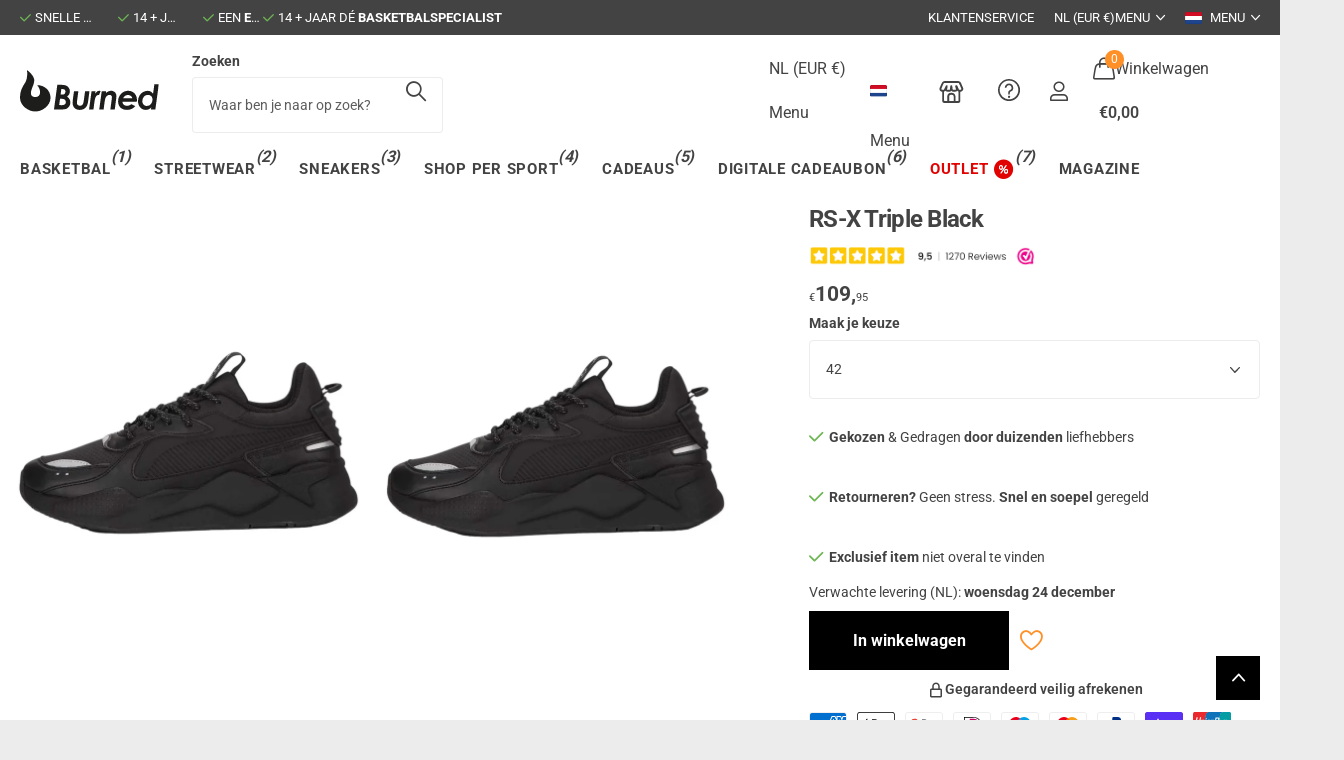

--- FILE ---
content_type: text/css
request_url: https://burnedsports.com/cdn/shop/t/55/assets/async-menu.css?v=181808440141569922831742406288
body_size: 8117
content:
#nav>ul>li>ul>*:before,#nav-bar>ul>li>ul>*:before,#nav>ul>li>ul:before,#nav-bar>ul>li>ul:before{content:"";display:block;overflow:hidden;position:absolute;left:0;top:0;right:0;bottom:0;z-index:-1;margin:0;text-align:left;text-indent:-3000em;direction:ltr}#nav-top>ul>li>ul li img,#nav-top>ul>li>form li img,#nav-user>ul>li>.localization-form li img,#nav-user>ul li>ul li img{-webkit-transform:translateY(-50%);transform:translateY(-50%)}#nav-user>ul>li>ul li.active>a,#nav-top>ul>li>ul li.active>a{cursor:default}[data-theme=xpert].nav-hover #root>.overlay-close{visibility:visible;opacity:1;-webkit-backdrop-filter:blur(3px);backdrop-filter:blur(3px)}.shopify-section-announcement-bar .overlay-close{display:block;z-index:20}#root .shopify-section-header.hide-btn-mobile #nav>ul>li.nav-bar-element{display:none}.m2a #nav>ul>li>a.overlay-theme,.m2a #nav-bar>ul>li>a.overlay-theme{color:var(--custom_top_nav_fg_hover)}#nav>ul>li>ul,#nav-bar>ul>li>ul{display:none;position:absolute;left:0;right:0;top:100%;z-index:9;padding:var(--pd_o) 64px var(--pd_o) 31px;box-shadow:0 2px 2px #0000000f;border-radius:0 0 var(--b2r) var(--b2r);background:var(--custom_drop_nav_head_bg);color:var(--custom_drop_nav_fg);font-size:var(--custom_top_nav_fz_sub);font-weight:var(--main_fw_strong);line-height:var(--main_lh);text-align:left;letter-spacing:var(--main_ls);--pd_o: 42px}#nav>ul>li>ul>*,#nav-bar>ul>li>ul>*{position:relative;z-index:2;width:20%;border:0 solid rgba(0,0,0,0);border-left-width:32px;font-size:1em}#nav>ul>li>ul>*:nth-child(1):nth-last-child(4),#nav>ul>li>ul>*:nth-child(2):nth-last-child(3),#nav>ul>li>ul>*:nth-child(3):nth-last-child(2),#nav>ul>li>ul>*:nth-child(4):nth-last-child(1),#nav-bar>ul>li>ul>*:nth-child(1):nth-last-child(4),#nav-bar>ul>li>ul>*:nth-child(2):nth-last-child(3),#nav-bar>ul>li>ul>*:nth-child(3):nth-last-child(2),#nav-bar>ul>li>ul>*:nth-child(4):nth-last-child(1){width:25%}#nav>ul>li>ul>*:nth-child(1):nth-last-child(3),#nav>ul>li>ul>*:nth-child(2):nth-last-child(2),#nav>ul>li>ul>*:nth-child(3):nth-last-child(1),#nav-bar>ul>li>ul>*:nth-child(1):nth-last-child(3),#nav-bar>ul>li>ul>*:nth-child(2):nth-last-child(2),#nav-bar>ul>li>ul>*:nth-child(3):nth-last-child(1){width:33.33333333333%}#nav>ul>li>ul>*:nth-child(1):nth-last-child(2),#nav>ul>li>ul>*:nth-child(2):nth-last-child(1),#nav-bar>ul>li>ul>*:nth-child(1):nth-last-child(2),#nav-bar>ul>li>ul>*:nth-child(2):nth-last-child(1){width:50%}#nav>ul>li>ul>*:first-child:last-child,#nav-bar>ul>li>ul>*:first-child:last-child{width:100%}#nav>ul>li>ul>*:before,#nav-bar>ul>li>ul>*:before{left:-17px;top:0;bottom:0;border:0 solid var(--custom_top_nav_bd);border-left-width:1px}#nav>ul>li.no-inner-borders>ul>*:before,#nav-bar>ul>li.no-inner-borders>ul>*:before{border-color:#0000}.m2a #nav>ul>li>ul>*:last-child,.m2a #nav-bar>ul>li>ul>*:last-child{padding-right:24px}#nav>ul>li>ul ul li,#nav-bar>ul>li>ul ul li{margin:0 0 15px}#nav>ul>li>ul ul li>a,#nav-bar>ul>li>ul ul li>a{display:block;min-height:39px;color:inherit;text-decoration:none}#nav>ul>li>ul ul li a img,#nav-bar>ul>li>ul ul li a img,.sub-static>ul a img{display:block;margin-right:15px}#nav>ul>li>ul ul ul,#nav-bar>ul>li>ul ul ul{padding:9px 0 0}#nav>ul>li>ul ul ul li,#nav-bar>ul>li>ul ul ul li{margin:0 0 13px}#nav>ul>li>ul ul ul li a,#nav-bar>ul>li>ul ul ul li a{display:block;min-height:0}#nav ul h1:not([class*=text-palette-]),#nav ul h2:not([class*=text-palette-]),#nav ul h3:not([class*=text-palette-]),#nav ul h4:not([class*=text-palette-]),#nav ul h5:not([class*=text-palette-]),#nav ul h6:not([class*=text-palette-]),#nav-bar ul h1:not([class*=text-palette-]),#nav-bar ul h2:not([class*=text-palette-]),#nav-bar ul h3:not([class*=text-palette-]),#nav-bar ul h4:not([class*=text-palette-]),#nav-bar ul h5:not([class*=text-palette-]),#nav-bar ul h6:not([class*=text-palette-]){color:inherit}#header-inner #nav-outer>*:not(.fixed){position:static}.shopify-section-header li.has-l4cl,.shopify-section-header li.has-l4ft{-webkit-flex-shrink:0;-ms-flex-shrink:0;flex-shrink:0}[data-whatin=mouse] .shopify-section-header a:hover{color:var(--custom_drop_nav_fg_hover)}.shopify-section-header .l4cl{--body_bg: var(--custom_drop_nav_head_bg)}.shopify-section-header .l4cl .swiper-button-next,.shopify-section-header .l4cl .swiper-button-prev{color:inherit}#root .shopify-section-header .l4cl:not(.s4wi),#root .shopify-section-header .l4ft:not(.s4wi){margin-left:calc(0px - var(--dist_a))}#root .shopify-section-header .l4cl:last-child,#root .shopify-section-header .l4ft:last-child{margin-bottom:calc(0px - var(--dist_a))}.shopify-section-header li.has-l4cl:before,.shopify-section-header li.has-l4cl+li:before,.shopify-section-header li.has-l4ft:before,.shopify-section-header li.has-l4ft+li:before{display:none}#root .shopify-section-header .l4cl a{display:block;min-height:0}#root .shopify-section-header .l4cl a.overlay-content{color:inherit}#root .shopify-section-header .l4cl a:after{display:block}#root .shopify-section-header .r6rt a{display:inline}.shopify-section-header .l4cl .price .small,.shopify-section-header .l4cl h1,.shopify-section-header .l4cl h2,.shopify-section-header .l4cl h3,.shopify-section-header .l4cl h4,.shopify-section-header .l4cl h5,.shopify-section-header .l4cl h6{color:inherit}#root .shopify-section-header .l4ft li{margin-bottom:var(--dist_a)}.shopify-section-header .l4ft li>.content:not(.box){--fg: var(--custom_drop_nav_fg)}.shopify-section-header .l4cl .r6rt{--primary_text: var(--custom_drop_nav_fg)}@media only screen and (min-width: 1301px){#header-inner #nav>ul>li:not(.sub-static)>ul,#header-inner #nav-bar>ul>li:not(.sub-static)>ul{right:var(--dist_main)}}@media only screen and (min-width: 1001px){#root #header-outer #nav>ul>li:not(.sub-static)>ul.wide,#root #header-outer #nav-bar>ul>li:not(.sub-static)>ul.wide{left:-1000px;right:-1000px;padding-left:968px;padding-right:1000px}#root #header-outer #header-inner #nav>ul>li:not(.sub-static)>ul.wide,#root #header-outer #header-inner #nav-bar>ul>li:not(.sub-static)>ul.wide{right:calc(-1000px + var(--dist_main))}}@media only screen and (max-width: 1000px){#root .shopify-section-header #nav .l4cl,#root .shopify-section-header #nav>ul>li.toggle>ul>li>.l4cl{overflow:visible;padding:var(--rpp) var(--rpp) .1px 0;margin-bottom:0;display:-moz-box;display:-webkit-box;display:-webkit-flex;display:-ms-flexbox;display:flex;-webkit-flex-wrap:wrap;flex-wrap:wrap}#root .shopify-section-header #nav .l4cl.s4wi,#root .shopify-section-header #nav>ul>li.toggle>ul>li>.l4cl.s4wi{display:block;padding-left:0;padding-right:0}#root .shopify-section-header #nav>ul>li.toggle>ul>li>.l4ft.mobile-compact{display:-moz-box;display:-webkit-box;display:-webkit-flex;display:-ms-flexbox;display:flex}#root .shopify-section-header .l4cl:not(.s4wi){margin-left:0}#root .shopify-section-header #nav .l4cl:last-child,#root .shopify-section-header #nav>ul>li.toggle>ul>li>.l4cl:last-child{border-bottom:1px solid var(--custom_drop_nav_bd)}#root .shopify-section-header #nav .l4cl:not(.w50-mobile,.w100,.s4wi),#root .shopify-section-header #nav>ul>li.toggle>ul>li>.l4cl:not(.w50-mobile,.w100,.s4wi),#root .shopify-section-header #nav .l4cl .swiper-wrapper{overflow-x:auto;overflow-y:hidden;padding-left:0;padding-right:0;display:-moz-box;display:-webkit-box;display:-webkit-flex;display:-ms-flexbox;display:flex;-webkit-flex-wrap:nowrap;flex-wrap:nowrap}#root .shopify-section-header #nav .l4cl.w50-mobile .swiper-wrapper{overflow:visible;width:auto;margin-left:calc(0px - var(--dist_a));padding-left:var(--rpp);padding-right:var(--rpp);-webkit-flex-wrap:wrap;flex-wrap:wrap}[dir=ltr] #root .shopify-section-header #nav .l4cl:not(.w50-mobile,.w100)>li:first-child,[dir=ltr] #root .shopify-section-header #nav .l4cl:not(.w50-mobile) .swiper-wrapper .swiper-slide:first-child,[dir=ltr] #root .shopify-section-header #nav .l4ft.mobile-compact>li:first-child{margin-left:calc(var(--rpp) - var(--dist_a))!important}[dir=ltr] #root .shopify-section-header #nav .l4cl:not(.w50-mobile,.w100)>li:last-child,[dir=ltr] #root .shopify-section-header #nav .l4cl:not(.w50-mobile) .swiper-wrapper .swiper-slide:last-child,[dir=ltr] #root .shopify-section-header #nav .l4ft.mobile-compact>li:last-child{margin-right:var(--rpp)!important}[dir=rtl] #root .shopify-section-header #nav .l4cl:not(.w50-mobile,.w100)>li:first-child,[dir=rtl] #root .shopify-section-header #nav .l4cl:not(.w50-mobile) .swiper-wrapper .swiper-slide:first-child,[dir=rtl] #root .shopify-section-header #nav .l4ft.mobile-compact>li:first-child{margin-right:calc(var(--rpp) - var(--dist_a))!important}[dir=rtl] #root .shopify-section-header #nav .l4cl:not(.w50-mobile,.w100)>li:last-child,[dir=rtl] #root .shopify-section-header #nav .l4cl:not(.w50-mobile) .swiper-wrapper .swiper-slide:last-child,[dir=rtl] #root .shopify-section-header #nav .l4ft.mobile-compact>li:last-child{margin-left:var(--rpp)!important}#root .shopify-section-header #nav header,#root .shopify-section-header #nav p.link-btn{padding:var(--rpp) var(--rpp) .1px}#root .shopify-section-header #nav .l4ft p.link-btn,#root .shopify-section-header #nav .l4cl p.link-btn{padding:0}#root .shopify-section-header #nav header+.l4cl,#root .shopify-section-header #nav>ul>li.toggle>ul>li>header+.l4cl{padding-top:0}#root .shopify-section-header #nav p.link-btn:last-child{padding-bottom:min(.1px,calc(var(--rpp) - var(--btn_dist2)));border-bottom:1px solid var(--custom_drop_nav_bd)}#root .shopify-section-header #nav p.link-btn.m0:last-child{padding-bottom:var(--rpp)}#root .shopify-section-header #nav .l4cl p.link-btn:last-child,#root .shopify-section-header #nav .l4ft p.link-btn:last-child,#root .shopify-section-header #nav .l4cl p.link-btn.m0:last-child,#root .shopify-section-header #nav .l4ft p.link-btn.m0:last-child{padding-bottom:0;border-bottom-width:0}#root .shopify-section-header #nav .l4cl li{width:50%;min-width:0;max-width:none;margin-bottom:var(--rpp);border-left-width:var(--dist_a);-webkit-transform:none;transform:none}#root .shopify-section-header #nav .l4cl .swiper-wrapper .swiper-slide{width:50%!important}#root .shopify-section-header #nav .l4cl .swiper-wrapper .swiper-slide li,#root .shopify-section-header #nav .l4cl.w100 li,#root .shopify-section-header #nav .l4cl li.w100{width:100%}#root .shopify-section-header #nav .l4cl li:before{display:none}#root .shopify-section-header #nav .l4cl.category figure,.shopify-section-header .l4cl.category h1,.shopify-section-header .l4cl.category h2,.shopify-section-header .l4cl.category h3,.shopify-section-header .l4cl.category h4,.shopify-section-header .l4cl.category h5,.shopify-section-header .l4cl.category h6{margin-bottom:8px}#nav>ul>li>ul .l4cl li figure a{position:static;width:100%;height:100%}#nav>ul>li>ul .l4cl li figure img{display:block;position:absolute;top:0;width:100%!important;height:100%!important;margin:0;-webkit-transform:none;transform:none}#nav>ul>li>ul .l4cl li figure.cover img{-o-object-fit:cover;object-fit:cover}#nav>ul>li>ul .l4cl li a{padding:0;border-width:0;font-weight:inherit;line-height:inherit;text-align:inherit}#nav>ul>li>ul .l4cl li p a{position:static}#root .shopify-section-header #nav>ul>li>ul .l4cl li a:after{display:block}#nav>ul>li>ul .l4cl.category:not(.font-regular) a{font-weight:var(--main_fw_strong)}#root .shopify-section-header #nav .l4cl figure:last-child{margin-bottom:0}#root .shopify-section-header .l4ft{margin-left:calc(0px - var(--dist_a))}#nav>ul>li>ul p.margin-content{margin-bottom:var(--rpp)}#nav .l4cl~p{margin-top:0;padding-left:var(--rpp);padding-right:var(--rpp)}}#root #nav>ul>li>ul>.w20,#root #nav-bar>ul>li>ul>.w20{width:20%}#root #nav>ul>li>ul>.w25,#root #nav-bar>ul>li>ul>.w25{width:25%}#root #nav>ul>li>ul>.w33,#root #nav-bar>ul>li>ul>.w33{width:33.333333333%}#root #nav>ul>li>ul>.w40,#root #nav-bar>ul>li>ul>.w40{width:40%}#root #nav>ul>li>ul>.w50,#root #nav-bar>ul>li>ul>.w50{width:50%}#root #nav>ul>li>ul>.w60,#root #nav-bar>ul>li>ul>.w60{width:60%}#root #nav>ul>li>ul>.w60,#root #nav-bar>ul>li>ul>.w60{width:66.666666666%}#root #nav>ul>li>ul>.w100,#root #nav-bar>ul>li>ul>.w100{width:100%}#root #nav .l4ft,#root #nav-bar .l4ft{--mih: 235px}#root #nav .l4ft .link a,#root #nav-bar .l4ft .link a,#root #nav .l4ft .link-btn a,#root #nav-bar .l4ft .link-btn a{display:block;min-height:0}@media only screen and (min-width: 1001px){.fixed #nav>ul>li:not(.sub-static)>ul,.fixed #nav-bar>ul>li:not(.sub-static)>ul,#nav.fixed>ul>li:not(.sub-static)>ul,#nav-bar.fixed>ul>li:not(.sub-static)>ul{overflow-x:hidden;overflow-y:auto;max-height:var(--drop_nav_mah)}.m2a #nav>ul>li:not(.sub-static)>ul,.m2a #nav-bar>ul>li:not(.sub-static)>ul{overflow:visible;max-height:none}.m2a #header-inner:not(.sticky-nav) #nav>ul>li:not(.sub-static)>ul,.m2a #header-inner:not(.sticky-nav) #nav>ul{overflow-x:hidden;overflow-y:auto;max-height:var(--mega_nav_mah)}.shopify-section-header.fixed{--drop_nav_mah: var(--drop_nav_mah_fixed);--mega_nav_mah: var(--mega_nav_mah_fixed)}#nav.fixed,#nav-bar.fixed{--drop_nav_mah: var(--sticky_nav_mah)}#header-inner #nav-outer .sub-static>ul{border-radius:var(--b2r)}#nav>ul>li>ul,#nav-bar>ul>li>ul{scrollbar-width:thin}#nav>ul>li>ul::-webkit-scrollbar,#nav-bar>ul>li>ul::-webkit-scrollbar{width:6px;height:6px}#nav>ul>li>ul::-webkit-scrollbar-track,#nav-bar>ul>li>ul::-webkit-scrollbar-track{background:none}#nav>ul>li>ul::-webkit-scrollbar-thumb,#nav-bar>ul>li>ul::-webkit-scrollbar-thumb{background:var(--custom_bd)}#nav>ul>li>ul::-webkit-scrollbar-thumb,#nav-bar>ul>li>ul::-webkit-scrollbar-thumb{background:var(--alto)}}[data-whatin=mouse] #nav>ul>li:hover>ul,[data-whatin=mouse] #nav>ul>li>input:checked~ul,#nav>ul>li.toggle>ul,[data-whatin=mouse] #nav-bar>ul>li:hover>ul,[data-whatin=mouse] #nav-bar>ul>li>input:checked~ul,#nav-bar>ul>li.toggle>ul{display:-moz-box;display:-webkit-box;display:-webkit-flex;display:-ms-flexbox;display:flex;-webkit-flex-wrap:nowrap;flex-wrap:nowrap}#nav>ul>li>ul ul li a,#nav-bar>ul>li>ul ul li a{display:-moz-box;display:-webkit-box;display:-webkit-flex;display:-ms-flexbox;display:flex;-webkit-flex-wrap:wrap;flex-wrap:wrap;-webkit-align-items:center;align-items:center}#nav-top>ul>li>ul,#nav-user>ul>li>ul,#nav-top>ul>li>form,#nav-user>ul>li>.localization-form{display:none;overflow-x:hidden;overflow-y:auto;position:absolute;right:0;top:100%;list-style:none;width:auto;max-height:200px;margin:0;padding:6px 0;box-shadow:0 2px 2px #0000000f;border-radius:var(--b2r);background:var(--custom_drop_nav_head_bg);color:var(--custom_drop_nav_fg);font-size:var(--main_fz);line-height:var(--main_lh_h);white-space:nowrap}#nav-user>ul>li>ul{margin-top:0}#nav-top>ul>li #localization_form,#root .l4dr .localization-form ul{max-width:200px;white-space:normal}#nav-top>ul>li>form ul,#nav-user>ul>li>.localization-form ul{list-style:none;margin:0;padding:0}#nav-top>ul>li>ul li,#nav-user>ul>li>ul li,.l4dr ul li,#nav-top>ul>li>form ul li,#nav-user>ul>li>.localization-form ul li{display:block;position:relative;clear:both;margin:0;padding:0}#nav-top>ul>li>ul li a,#nav-user>ul>li>ul a,.l4dr ul li a,#nav-top>ul>li>form ul li a,#nav-user>ul>li>.localization-form ul li a{display:block;overflow:hidden;position:relative;z-index:2;padding:8px 16px;color:inherit;text-decoration:none}#nav-top a[dir=rtl],#nav-user a[dir=rtl]{text-align:right}#nav-top a[dir=ltr],#nav-user a[dir=ltr]{text-align:left}#nav-top>ul>li>ul li a i,#nav-user>ul>li>ul a i,.l4dr ul li a i,#nav-top>ul>li>form ul li a i,#nav-user>ul>li>.localization-form ul li a i{display:inline-block;position:relative;top:.2em;min-width:19px;margin-right:6px;color:inherit;font-size:1.2142857143em;line-height:1px;text-align:center}#nav-top>ul>li>ul li a i.icon-youtube,#nav-user>ul>li>ul a i.icon-youtube,.l4dr ul li a i.icon-youtube,#nav-top>ul>li>ul li a i.icon-facebook,#nav-user>ul>li>ul a i.icon-facebook,.l4dr ul li a i.icon-facebook,#nav-top>ul>li>ul li a i.icon-edit-off,#nav-user>ul>li>ul a i.icon-edit-off,.l4dr ul li a i.icon-edit-off,#nav-top>ul>li>ul li a i.icon-logout,#nav-user>ul>li>ul a i.icon-logout,.l4dr ul li a i.icon-logout,#nav-top>ul>li>ul li a i.icon-twitter,#nav-user>ul>li>ul a i.icon-twitter,.l4dr ul li a i.icon-twitter{top:.1em;font-size:.9285714286em}#nav-top>ul>li>ul li a i.icon-refresh,#nav-user>ul>li>ul a i.icon-refresh,.l4dr ul li a i.icon-refresh{top:.1em}#nav-top>ul>li>ul li a span,#nav-user>ul>li>ul a span,.l4dr ul li a span,#nav-top>ul>li>form ul li a span,#nav-user>ul>li>.localization-form ul li a span{margin-left:auto;padding-left:4px;opacity:.5}[data-whatin=mouse] #nav-top>ul>li>ul li a:hover span,[data-whatin=mouse] #nav-user>ul>li>ul a:hover span,[data-whatin=mouse] .l4dr ul li a:hover span,[data-whatin=mouse] #nav-top>ul>li>form ul li a:hover span,[data-whatin=mouse] #nav-user>ul>li>.localization-form ul li a:hover span{opacity:1}#nav-top>ul>li>ul li img,.l4dr ul li img,#nav-top>ul>li>form li img,#nav-user>ul>li>.localization-form li img,#nav-user>ul li>ul li img{display:block;overflow:hidden;position:absolute;left:16px;top:50%;z-index:1;border-radius:0}#nav-top>ul>li>ul li img~a,#nav-top>ul>li>form li img~a,#nav-user>ul>li>.localization-form li img~a,.l4dr ul li img~a,#nav-user>ul li>ul li img~a{padding-left:48px}[data-whatin=mouse] #nav-user>ul>li>ul a:hover,#nav-user>ul>li>ul li.active>a,.m2a .shopify-section-header #nav>ul>li.active>a{color:var(--custom_drop_nav_fg_hover)}.shopify-section-header nav .show-all .show-all,#root .shopify-section-header nav .show-all .close,#root .shopify-section-header nav .show-all>ul>li:not(.temp-hidden){display:none}#root .show-all-submenu~.show-all-submenu{display:none!important}.no-js #nav-bar>ul>li:hover>ul,.no-js #nav>ul>li:hover>ul{display:-moz-box;display:-webkit-box;display:-webkit-flex;display:-ms-flexbox;display:flex;-webkit-flex-wrap:wrap;flex-wrap:wrap}@media only screen and (max-width: 1300px){#nav>ul>li>ul,#nav-bar>ul>li>ul{left:-34px;right:-24px;padding-right:24px;padding-left:1px;--pd_o: var(--rpp)}}@media only screen and (min-width: 1001px){html:not(.m2a) #nav .sub-static,#nav-bar .sub-static{position:relative}html:not(.m2a) #nav .sub-static>ul,html:not(.m2a) #nav-bar .sub-static>ul{left:var(--rpn);right:auto}html:not(.m2a) #nav li.sub-static.inv>ul,html:not(.m2a) #nav-bar li.sub-static.inv>ul{right:var(--rpn);left:auto}html:not(.m2a) #nav li.sub-static.inv>ul ul,html:not(.m2a) #nav-bar li.sub-static.inv>ul ul{left:var(--lar1);right:var(--l1ra);border-radius:var(--b2r)}html:not(.m2a) #nav li.sub-static.inv>ul ul:before,html:not(.m2a) #nav-bar li.sub-static.inv>ul ul:before{left:0;right:4px}html:not(.m2a) #nav .sub-static>ul,html:not(.m2a) #nav-bar .sub-static>ul,html:not(.m2a) #root .shopify-section-header .sub-static>ul ul{width:264px;border-radius:0 0 var(--b2r) var(--b2r);box-shadow:none;background:none;color:var(--custom_drop_nav_fg)}html:not(.m2a) #nav-bar .sub-static>ul:before,html:not(.m2a) #root .shopify-section-header .sub-static>ul ul:before{content:"";display:block;position:absolute;left:4px;right:0;top:0;bottom:0;z-index:-1;border-radius:var(--b2r)}html:not(.m2a) #nav .sub-static>ul:before,html:not(.m2a) #nav-bar .sub-static>ul:before,html:not(.m2a) #root .shopify-section-header .sub-static>ul ul:before{top:4px;box-shadow:0 2px 2px #0000000f;border-radius:var(--b2r);background:var(--custom_drop_nav_head_bg)}html:not(.m2a) #nav .sub-static:hover>ul,html:not(.m2a) #nav-bar .sub-static:hover>ul{display:block}html:not(.m2a) #root .shopify-section-header .sub-static ul{list-style:none;margin:0;padding:22px 0;line-height:var(--main_lh_l)}html:not(.m2a) #root .shopify-section-header .sub-static ul li{position:relative;z-index:2;width:100%;margin-bottom:0;padding:0;border-width:0}html:not(.m2a) #root .sub-static ul li.strong a{min-height:39px;font-weight:var(--main_fw_strong)}html:not(.m2a) #root .sub-static ul li.strong:first-child{margin-top:-4px}html:not(.m2a) #root .sub-static ul li.strong:last-child a{margin-bottom:0}html:not(.m2a) #root .sub-static ul li:before,html:not(.m2a) #root .sub-static ul li.sub>a.toggle:before{display:none}html:not(.m2a) #root .sub-static ul li.sub>a{padding-right:50px}html:not(.m2a) #root .sub-static ul li.sub>a:before{content:"\e906";display:block;overflow:visible;position:absolute;right:32px;top:50%;bottom:auto;margin:-10px 0 0;box-shadow:none;border-radius:0;border-width:0;background:none;font-weight:400;font-family:i;font-size:8px;line-height:20px;text-align:center;text-indent:0;letter-spacing:normal}html:not(.m2a) #root .sub-static ul li.sub>a.toggle{display:block;overflow:hidden;position:absolute;right:0;top:-3000em;z-index:9;width:40px;padding:0;text-align:left;text-indent:-3000em;direction:ltr}html:not(.m2a) #root .sub-static ul li.sub>a.toggle:focus{top:0;bottom:0}html:not(.m2a) #root .sub-static ul li.sub.no-sub a{padding-left:32px;padding-right:32px}html:not(.m2a) #root .sub-static ul li.sub.no-sub a:before,html:not(.m2a) #root .sub-static ul li.sub.no-sub a.toggle{display:none}html:not(.m2a) #root .sub-static ul a{display:block;min-height:0;padding:4px 32px;color:var(--custom_drop_nav_fg);font-weight:var(--main_fw);text-decoration:none;overflow-wrap:break-word;-ms-word-break:break-word;word-break:break-word;-webkit-hyphens:auto;-ms-hyphens:auto;hyphens:auto}html:not(.m2a) #root .sub-static ul a,.m2a #root .sub-static>ul>li>a{display:-moz-box;display:-webkit-box;display:-webkit-flex;display:-ms-flexbox;display:flex;-webkit-flex-wrap:nowrap;flex-wrap:nowrap;-webkit-align-items:center;align-items:center}#root .sub-static ul a span+i{margin-left:6px}[dir=rtl] #root .sub-static ul a span+i{margin-left:0;margin-right:6px}html[data-whatin=mouse]:not(.m2a) #root .sub-static>ul a:hover,html[data-whatin=mouse]:not(.m2a) #root .sub-static>ul li:hover>a,html[data-whatin=mouse].m2a #root .sub-static>ul>li>a:hover{color:var(--custom_drop_nav_fg_hover)}html:not(.m2a) #root .shopify-section-header .sub-static>ul ul{display:none;position:absolute;left:var(--l1ra);right:var(--lar1);top:-22px;border-radius:var(--b2r)}html:not(.m2a) #nav li.sub-static.inv>ul ul:not(.rounded-b2r),html:not(.m2a) #nav-bar li.sub-static.inv>ul ul:not(.rounded-b2r){border-bottom-left-radius:var(--b2r);border-bottom-right-radius:0}html:not(.m2a) #root .shopify-section-header .sub-static>ul li>ul:first-child{display:block;position:relative;left:0!important;right:0!important;top:0;padding:0;box-shadow:none;border-radius:0;background:none}html:not(.m2a) #root .shopify-section-header .sub-static>ul li>ul:first-child,html[data-whatin=mouse]:not(.m2a) #root .shopify-section-header .sub-static>ul li:not(.no-sub):hover>ul,html:not(.m2a) #root .shopify-section-header .sub-static>ul li.toggle:not(.no-sub)>ul{display:block}html:not(.m2a) #root .shopify-section-header .sub-static>ul li>ul:first-child:before{display:none}html[dir=ltr]:not(.m2a) #root .shopify-section-header #header-inner .sub-static>ul ul{border-bottom-left-radius:var(--b2r);border-top-left-radius:var(--b2r);border-top-right-radius:0}html[dir=rtl]:not(.m2a) #root .shopify-section-header #header-inner .sub-static>ul ul{border-bottom-right-radius:var(--b2r);border-top-right-radius:var(--b2r);border-top-left-radius:0}.m2a #root .sub-static>ul>li>a{color:inherit;text-decoration:none}.m2a #root .sub-static>ul>li>a.toggle,.m2a #root .sub-static>ul>li ul img{display:none}.m2a #root .sub-static>ul>li>ul:not(:first-child) li{margin:0 0 13px;padding:0}.m2a #root .sub-static>ul>li>ul:not(:first-child) li a{display:block;min-height:0;font-weight:var(--main_fw)}.m2a #root .sub-static>ul>li>ul:not(:first-child) ul,.m2a #root .sub-static>ul>li>ul:not(:first-child) li a.toggle{display:none}.m2a #root #nav[data-items="1"] .sub-static.sub-classic>ul li{width:100%;margin:0 0 13px;padding-right:var(--rpp);font-weight:var(--main_fw)}.m2a #root #nav[data-items="1"] .sub-static.sub-classic>ul li:before{display:none}.m2a #root #nav[data-items="1"] .sub-static.sub-classic>ul li a{font-weight:var(--main_fw)}.m2a #root #nav[data-items="1"] .sub-static.sub-classic>ul li.strong{margin-bottom:9px}.m2a #root #nav[data-items="1"] .sub-static.sub-classic>ul li.strong a{min-height:39px;font-weight:var(--main_fw_strong)}.m2a #root #nav[data-items="1"] .sub-static.sub-classic>ul li.strong a{display:-moz-box;display:-webkit-box;display:-webkit-flex;display:-ms-flexbox;display:flex}.m2a #root #nav[data-items="1"] .sub-static.sub-classic>ul li ul{display:none}#root .shopify-section-header nav .img{-webkit-flex-shrink:0;-ms-flex-shrink:0;flex-shrink:0}}@media only screen and (max-width: 1000px){.m2a .shopify-section-announcement-bar .overlay-close{visibility:visible;opacity:1}.m2a.has-first-m6fr-wide .shopify-section-header.transparent:not(.fixed) #nav-top>.overlay-close{visibility:visible;opacity:1}.m2a.has-first-m6fr-wide #root .shopify-section-header.transparent.fixed>.overlay-close{visibility:visible;opacity:1}.sub-static>ul a img{display:none}}@media only screen and (min-width: 1001px){.has-first-m6fr-wide #header-outer>#nav>ul>li>ul,.has-first-m6fr-wide #header-outer>#nav-bar>ul>li>ul{border-radius:var(--b2r)}.m2a #nav-bar~#nav,.m2a .shopify-section-header #nav-bar~.close{margin-top:calc(0px - var(--custom_top_nav_h))}}.m2a #nav>ul>li:last-child,.m2a #nav>ul>li[data-index="1"]{padding-left:0;padding-right:0}.m2a #nav>ul>li>a{color:var(--custom_drop_nav_fg)}.m2a #nav>ul>li.sub.hover>a,.m2a #nav-bar>ul>li.sub.hover>a{color:var(--custom_drop_nav_fg)}.m2a #nav>ul>li.active>a,.m2a #nav-bar>ul>li.active>a,.m2a .shopify-section-header li.overlay-theme>a,.m2a #nav-top>ul>li>ul li.active>a{color:var(--custom_drop_nav_fg_hover)}.m2a #nav-bar.hidden~#nav,.m2a .shopify-section-header #nav-bar.hidden~.close{margin-top:0}.t1nn.m2a #nav-bar~#nav,.t1nn.m2a .shopify-section-header #nav-bar~.close,.m2a #nav-bar.desktop-hide~#nav,.t1nn.m2a .shopify-section-header #nav-bar.desktop-hide~.close{margin-top:0}#nav.fixed,#nav-bar.fixed{position:fixed;left:0;right:0;top:0;z-index:9;padding-left:var(--rpp);padding-right:calc(var(--rpp) - 24px)}#nav.fixed>ul,#nav-bar.fixed>ul{position:relative;z-index:2;width:calc(var(--ghw) + 24px);max-width:calc(var(--ghw) + 24px);margin-left:auto;margin-right:auto}.m2a .shopify-section-header #nav{position:absolute;left:0;right:0;top:100%;width:303px;height:auto;padding:0 0 0 303px}.m2a .shopify-section-header #nav.ul-hover{width:auto;box-shadow:0 2px 2px #0000000f;border-radius:0 0 var(--b2r) var(--b2r);background:var(--custom_drop_nav_head_bg);color:var(--custom_drop_nav_fg)}.m2a .shopify-section-header #nav.ul-hover>ul{box-shadow:none;border-radius:0 0 0 var(--b2r)}.m2a .shopify-section-header #nav.ul-hover[data-items="3"]{width:1036px}.m2a .shopify-section-header #nav.ul-hover[data-items="2"]{width:792px}.m2a .shopify-section-header #nav.ul-hover[data-items="1"]{width:604px}.m2a .shopify-section-header #nav>ul{display:block;position:relative;z-index:2;width:303px;margin:0 0 0 -303px;box-shadow:0 2px 2px #0000000f;border-radius:0 0 var(--b2r) var(--b2r);background:none}.m2a.has-first-m6fr-wide .shopify-section-header.transparent:not(.fixed) #nav>ul,.m2a.has-first-m6fr-wide .shopify-section-header.transparent:not(.fixed) #nav.ul-hover,.m2a.has-first-m6fr-wide .shopify-section-header.transparent:not(.fixed) #nav:before{border-radius:var(--b2r)}.has-first-m6fr-wide .shopify-section-header.transparent:not(.fixed) #nav-bar:not(.fixed)>ul>li>ul,html.has-first-m6fr-wide:not(.m2a) .shopify-section-header.transparent:not(.fixed) #nav-bar:not(.fixed) .sub-static>ul{border-radius:var(--b2r)}[data-whatin=mouse].m2a.has-first-m6fr-wide .shopify-section-header.transparent.tr_h:hover:not(.fixed) #nav>ul,[data-whatin=mouse].m2a.has-first-m6fr-wide .shopify-section-header.transparent.tr_h:hover:not(.fixed) #nav.ul-hover,[data-whatin=mouse].m2a.has-first-m6fr-wide .shopify-section-header.transparent.tr_h:hover:not(.fixed) #nav:before{border-radius:0px 0px var(--b2r) var(--b2r)}[data-whatin=mouse].has-first-m6fr-wide .shopify-section-header.transparent.tr_h:hover:not(.fixed) #nav-bar:not(.fixed)>ul>li>ul,[data-whatin=mouse].has-first-m6fr-wide:not(.m2a) .shopify-section-header.transparent.tr_h:hover:not(.fixed) #nav-bar:not(.fixed) .sub-static>ul{border-radius:0px 0px var(--b2r) var(--b2r)}.m2a .shopify-section-header #nav>ul .strong:not(label){font-weight:inherit}.m2a .shopify-section-header #nav>ul>li{display:block;position:relative;z-index:9;margin:0}#root .shopify-section-header #nav>ul>li.search{display:none}.m2a #root .shopify-section-header #nav>ul>li.sub{z-index:7}.m2a #root .shopify-section-header #nav>ul>li.hover{z-index:17}.m2a[data-whatin=mouse] #root .shopify-section-header #nav>ul>li:hover{z-index:18}@media only screen and (min-width: 1001px){.m2a #root .shopify-section-header #nav.ul-hover>ul>li.hover>a{background:var(--custom_drop_nav_head_bg)}.m2a #root .shopify-section-header #nav.ul-hover>ul>li.hover.sub>a:after{content:"";display:block;position:absolute;left:auto;right:0;top:0;bottom:0;width:40%;border-width:0;margin:0;padding:0}.m2a[data-whatin=mouse] #root .shopify-section-header #nav.ul-hover>ul>li.hover.sub>a:hover{z-index:20}.m2a #root .shopify-section-header #nav.ul-hover>ul>li.hover.sub>a:after{-webkit-transform-origin:0 center;transform-origin:0 center;-webkit-transform:perspective(50px) rotateY(-45deg) scaleX(1);transform:perspective(50px) rotateY(-45deg) scaleX(1)}.m2a #root .shopify-section-header #nav.no-border.ul-hover>ul>li.hover>a,.m2a #root .shopify-section-header #nav.no-border.ul-hover>ul>li.hover+li>a{border-color:var(--custom_drop_nav_head_bg)}}.m2a #root .shopify-section-header #nav>ul>li>a.toggle{display:none;position:absolute;left:auto;right:0;top:-3000em;bottom:auto;z-index:9;width:40px;margin:0;padding:0;border-color:#0000;text-indent:-3000em;text-align:left}.m2a #root .shopify-section-header #nav>ul:not(.inner)>li:not(.nav-bar-element)>.toggle:not(.toggle-back){display:block;background:none}.m2a #root .shopify-section-header #nav>ul>li:not(.nav-bar-element)>.toggle:not(.toggle-back){top:0;bottom:0}.m2a .shopify-section-header #nav>ul>li>ul{background:none}.m2a .shopify-section-header #nav>ul>li>a{display:block;position:relative;height:auto;padding:14px 52px 14px 20px;border-top:1px solid var(--custom_drop_nav_bd);font-weight:var(--main_fw_strong);text-overflow:inherit;white-space:normal;outline-offset:-2px}.m2a #root .shopify-section-header #nav>ul>li>a:after{left:0;right:0;top:0;bottom:0;width:auto;border-width:0}.m2a .shopify-section-header #nav>ul>li>a,#nav>ul>li>ul ul li>a{overflow-wrap:break-word;-ms-word-break:break-word;word-break:break-word;-webkit-hyphens:auto;-ms-hyphens:auto;hyphens:auto}.m2a .shopify-section-header #nav>ul>li>a.strong{font-weight:var(--main_fw_strong)}.m2a .shopify-section-header #nav>ul>li>a[aria-controls=nav]{display:none}.m2a .shopify-section-header #nav>ul.category-img>li>a{padding-left:52px}.m2a .shopify-section-header #nav>ul.category-img>li.l4sc>a{padding-left:0;padding-right:0}.m2a .shopify-section-header #nav>ul>li:first-child>a{border-top-width:0}.m2a .shopify-section-header #nav>ul>li.nav-bar-element:first-child+li>a{border-top-width:0}.m2a #nav>ul>li.sub>a:before{display:block;overflow:visible;position:absolute;left:0;right:0;top:50%;bottom:auto;margin:-10px 0 0;box-shadow:none;border-radius:0;border-width:0;background:none;font-weight:400;font-family:i;line-height:20px;text-align:center;text-indent:0;letter-spacing:normal}.m2a #nav>ul>li.sub>a:before,.m2a #nav ul ul a.toggle:before,.m2a #nav>ul>li.sub>a.toggle.wide:before{content:"\e906";left:auto;width:38px;color:inherit;font-size:8px}.m2a #root .shopify-section-header #nav>ul>li.sub>a.toggle.wide:before{display:block}.m2a #nav>ul>li>a>img,#nav>ul>li>a .img{position:absolute;left:0;top:50%;width:52px!important;max-height:29px!important;-o-object-fit:contain;object-fit:contain;-o-object-position:center center;object-position:center center;-webkit-transform:translateY(-50%);transform:translateY(-50%)}.m2a #nav>ul>li>a .img img{display:block}.m2a #nav>ul:not(.category-img)>li>a>img,.m2a #nav>ul:not(.category-img)>li>a .img{display:none}.m2a .shopify-section-header #nav>ul.inner,.m2a .shopify-section-header #nav.ul-hover>ul.inner{display:block;position:relative;z-index:2;float:right;width:100%;margin:0;box-shadow:none;border-radius:0}.m2a .shopify-section-header #nav>ul.inner>li{display:none}.m2a .shopify-section-header #nav.ul-hover>ul.inner>li.hover{display:block}.m2a .shopify-section-header #nav>ul.inner>li>ul{display:none;position:relative;left:0;right:0;top:0;width:auto;margin:0;padding:18px 0 17px;box-shadow:none;border-radius:0}.m2a #root .shopify-section-header #nav>ul.inner>li.sub-classic>ul{display:block}.m2a #root .shopify-section-header #nav>ul.inner>li.sub-classic>ul li ul{display:block;padding-top:15px}.m2a .shopify-section-header #nav:before{left:0;right:auto;z-index:1;width:100%;max-width:303px;margin:0;border-radius:0 0 var(--b2r) var(--b2r);background:var(--custom_drop_nav_bg)}.m2a .shopify-section-header>.link-btn a:first-child i,.m2a #header>.link-btn a:first-child i,.m2a #header-inner>.link-btn a:first-child i{-webkit-transform:rotate(180deg);transform:rotate(180deg)}#nav-user>ul>li>form{display:none;position:absolute;right:0;top:calc(100% + 12px);z-index:11;width:303px;padding:19px 17px .1px;box-shadow:0 2px 2px #0000000f;border-radius:var(--b2r);background:var(--custom_drop_nav_head_bg);color:var(--custom_drop_nav_fg);line-height:var(--main_lh)}#nav-user>ul>li>form a:not(.show){color:var(--custom_drop_nav_fg_hover);text-decoration:underline}[data-whatin=mouse] #nav-user>ul>li>form a:hover{text-decoration:none}.js #nav-user>ul>li>form{border-radius:0 0 var(--b2r) var(--b2r)}#nav-user>ul>li>form h1,#nav-user>ul>li>form h2,#nav-user>ul>li>form h3,#nav-user>ul>li>form h4,#nav-user>ul>li>form h5,#nav-user>ul>li>form h6,#nav-user>ul>li>form p.strong{margin:0 0 14px;color:inherit;font-weight:var(--main_fw_h);font-size:var(--size_18_f);line-height:var(--main_lh_h)}#nav-user>ul>li>form p{margin-bottom:8px}#nav-user>ul>li>form label,#nav-user>ul>li>form .label{height:auto;margin-bottom:4px;line-height:var(--main_lh)}#nav-user>ul>li>form .submit{display:block;margin-top:16px;margin-right:0;margin-bottom:2px;text-align:center}#nav-user>ul>li>form button{float:none;width:100%;margin-left:0;margin-right:0}#nav-user>ul>li>form .submit a:not(.strong){font-weight:var(--main_fw)}#root #nav-user>ul>li>form~a.toggle{display:none!important;position:absolute;left:-3000em;right:-3000em;top:57px;bottom:auto;width:auto;max-width:none;height:100vh;background:var(--primary_text);opacity:.2;cursor:pointer}#nav-user>ul>li.toggle>form{display:block!important}#root #nav-user>ul>li.toggle>form~a.toggle{visibility:visible;opacity:.2}#nav-user>ul>li>form a.toggle{display:none}#nav-user>ul>li>form a.toggle.show{display:block}#nav-user>ul>li>form .submit:first-child{margin-top:0}#nav-user>ul>li:hover>ul,#nav-top>ul>li:hover>ul,.l4dr li:hover>ul,#nav-user>ul>li:hover>form{display:block}.js #nav-user>ul>li:hover>ul,.js #nav-top>ul>li:hover>ul,.js .l4dr li:hover>ul,.js .l4dr li:hover>ul.l4sc.box,.js #nav-user>ul>li:hover>form{display:none}.js #nav-user>ul>li.toggle:hover>ul,.js #nav-top>ul>li.toggle:hover>ul,.js .l4dr li.toggle:hover>ul,.js #nav-user>ul>li.toggle:hover>form{display:block}#nav>ul>li>a .img{display:-moz-box;display:-webkit-box;display:-webkit-flex;display:-ms-flexbox;display:flex}#nav>ul>li>a .img{-webkit-justify-content:center;justify-content:center}#nav>ul>li>a .img{-webkit-align-items:center;align-items:center}@media only screen and (max-width: 760px){#nav-top>ul>li>ul,#nav-user>ul>li>ul{left:var(--rpn);right:var(--rpn);width:auto;border-radius:0}#nav-top>ul>li>ul li a,#nav-user>ul>li>ul a,.l4dr ul li a,#nav-top>ul>li>form ul li a{padding-left:var(--rpp);padding-right:var(--rpp)}#nav-user>ul>li>form{display:none!important}.mobile-visible-search #root #nav-user>ul>li.toggle>ul,.mobile-visible-search #nav-top>ul>li.toggle>form{top:calc(0px - var(--custom_top_search_h) - 12px - 12px)}}#nav>ul>li>ul>*:first-child:before,#nav-bar>ul>li>ul>*:first-child:before{display:none}#root #nav-top>ul>li.toggle>ul,#root #nav-user>ul>li.toggle>ul,#nav-top>ul>li.toggle>form{display:block}#nav-top>ul>li>ul li a{-webkit-flex-wrap:nowrap;flex-wrap:nowrap}#nav-top>ul>li>ul li a{-webkit-align-items:center;align-items:center}@media only screen and (min-width: 1001px){.m2a #root>.overlay-close,.m2a #nav-bar>.overlay-close{visibility:visible;opacity:1}}.m2a .shopify-section-header #nav>ul>li>label,.m2a .shopify-section-header #nav>ul.inner>li>a,.m2a .shopify-section-header #nav>ul>li>ul,.m2a .shopify-section-header #nav>ul>a.close,.m2a #root .shopify-section-header #nav>ul>li>a.toggle:before,.m2a .shopify-section-header #nav>ul>li.nav-bar-element,.m2a .shopify-section-header #nav>ul.nav-top,.m2a .shopify-section-header #nav>ul.nav-user{display:none}.m2a #header>.close{display:block}.m2a .shopify-section-header #nav>ul.inner>li.hover>ul,.m2a #root .shopify-section-header #nav,#nav>ul>li>ul ul li a,#nav-bar>ul>li>ul ul li a,#nav>ul>li>ul ul ul li a,#nav-bar>ul>li>ul ul ul li a{display:-moz-box;display:-webkit-box;display:-webkit-flex;display:-ms-flexbox;display:flex;-webkit-flex-wrap:wrap;flex-wrap:wrap}#nav>ul>li>ul ul li a,#nav-bar>ul>li>ul ul li a,#nav>ul>li>ul ul ul li a,#nav-bar>ul>li>ul ul ul li a{-webkit-flex-wrap:nowrap;flex-wrap:nowrap}.m2a #nav.text-center{-webkit-justify-content:space-between;justify-content:space-between}#nav>ul>li>ul ul li a,#nav-bar>ul>li>ul ul li a,#nav>ul>li>ul ul ul li a,#nav-bar>ul>li>ul ul ul li a{-webkit-align-items:center;align-items:center}.m2a .shopify-section-header #nav,.m2a .shopify-section-header #nav-bar{-webkit-align-items:stretch;align-items:stretch}@media only screen and (max-width: 1300px){.m2a .shopify-section-header #nav.ul-hover{right:var(--rpn)}.m2a .shopify-section-header #nav{width:260px;padding-left:260px}.m2a .shopify-section-header #nav>ul{width:260px;margin-left:-260px}.m2a .shopify-section-header #nav:before{width:260px}.m2a .shopify-section-header #nav.ul-hover[data-items="3"]{width:auto}.m2a .shopify-section-header #nav.ul-hover[data-items="2"]{width:75.75%}.m2a .shopify-section-header #nav.ul-hover[data-items="1"]{width:50%}}@media only screen and (max-width: 1100px){.m2a .shopify-section-header #nav{width:220px;padding-left:220px}.m2a .shopify-section-header #nav>ul{width:220px;margin-left:-220px}.m2a .shopify-section-header #nav:before{width:220px}}@media only screen and (max-width: 1000px){#root .shopify-section-header #nav>ul>li.nav-bar-element.is-empty{display:none}.has-nav #nav,#nav>a.close:before{transition-property:all;transition-duration:.4s;transition-timing-function:cubic-bezier(.4,0,.2,1);transition-delay:0s}.m2a #root>.overlay-close,.m2a .shopify-section-header>.overlay-close{visibility:visible;opacity:1}}.l4dr ul{display:none;overflow-x:hidden;overflow-y:auto;position:absolute;right:0;bottom:calc(100% + 4px);list-style:none;max-height:200px;margin:0;padding:6px 0;box-shadow:0 2px 2px #0000000f;border-radius:var(--b2r);background:var(--custom_drop_nav_head_bg);color:var(--custom_drop_nav_fg);font-size:var(--main_fz);line-height:var(--main_lh_h);white-space:nowrap}#root .l4dr li>form{position:static;width:auto;margin:0}.l4dr li>form{display:none}[data-whatin=mouse] #root .l4dr ul li a:hover{color:var(--custom_drop_nav_fg_hover)}.l4dr li.toggle>form,.l4dr li.toggle>form ul{display:block}.l4dr .l4sc.box{display:none;position:absolute;left:0;right:auto;top:50%;bottom:auto}.l4dr .l4sc.box{-webkit-transform:translateY(-50%);transform:translateY(-50%)}.l4dr li.toggle.has-social>a{opacity:0}.l4dr li.toggle>ul{display:block}.l4dr li.toggle>ul.l4sc.box,.l4dr li:hover>ul.l4sc.box,.js .l4dr li.toggle:hover>ul.l4sc.box{display:-moz-box;display:-webkit-box;display:-webkit-flex;display:-ms-flexbox;display:flex;-webkit-flex-wrap:wrap;flex-wrap:wrap}#root .l4dr .l4sc.box{-webkit-flex-wrap:nowrap;flex-wrap:nowrap}#root .l4dr .l4sc.box li a{position:static}#root .l4dr .l4sc.box li a:before{content:"";display:block;position:absolute;left:0;right:0;top:-13px;bottom:-5px;z-index:9}@media only screen and (max-width: 760px){.user-form-active #nav-user{z-index:50}.l4dr .l4sc.box{overflow:visible;position:relative;left:auto;right:0;top:10px;bottom:auto;margin:-10px -30px 0 0;padding:4px 0;box-shadow:none;border-radius:0;border-width:0;background:none;color:inherit;-webkit-transform:none;transform:none;-webkit-align-self:baseline;align-self:baseline}#root .l4dr .l4sc.box li{margin:0 30px 0 0;padding:0}.l4dr li:first-child .l4sc.box{left:0;right:auto}#root .l4dr .l4sc.box li a:before{left:50%;top:50%;right:auto;bottom:auto;width:44px;height:44px;margin:-22px 0 0 -22px}.l4dr .has-social.toggle>a.toggle,.l4dr .l4sc.box:before{display:none}}@media only screen and (max-width: 1000px){#nav,#nav h1,#nav h2,#nav h3,#nav h4,#nav h5,#nav h6{color:var(--custom_drop_nav_fg)}#nav ul{position:relative;z-index:19;list-style:none;margin:0;padding:0;font-size:var(--main_fz)}#nav li{position:relative;list-style:none;padding:0}#nav>li{margin-bottom:var(--rpp);padding-left:var(--rpp);padding-right:var(--rpp)}#nav>ul>li>ul,#nav-bar>ul>li>ul{background:none}#root .shopify-section-header #nav:before{left:0;right:0;top:0;bottom:auto;z-index:1;width:auto;max-width:none;height:48px;border-radius:0;border-color:var(--custom_top_main_bg);background:var(--custom_top_main_bg)}[data-theme=xpert] #root .shopify-section-header #nav:before{border-color:var(--custom_drop_nav_bd);background:var(--custom_drop_nav_head_bg)}[data-theme=xpert] #root .shopify-section-header #nav>.header,[data-theme=xpert] #root #nav>ul.nav-top,[data-theme=xpert] #nav>a.close{color:var(--custom_drop_nav_head_fg)}#root .shopify-section-header #nav>ul{display:block;width:auto;margin:0;color:var(--custom_drop_nav_fg)}#root .shopify-section-header #nav>ul>li,#root .shopify-section-header #nav>ul>li>ul li ul li{display:block;position:relative;margin:0;padding:0;border-width:0}#root .shopify-section-header #nav.hidden>ul>li.nav-bar-element{display:none}#root .shopify-section-header #nav>ul>li.nav-bar-element.nav-bar-element-main:not(.is-empty)~li,#root .shopify-section-header #nav>ul>li.nav-bar-element.nav-bar-element-main~li.nav-bar-element.mobile-hide,#root .shopify-section-header #nav>ul>li.show-all{display:none}#root .shopify-section-header #nav>ul>li.nav-bar-element.nav-bar-element-main~li.nav-bar-element{display:block}.nav-more-active #root .shopify-section-header #nav>ul>li.nav-bar-element.nav-bar-element-main~li{display:block}.nav-more-active #root .shopify-section-header #nav>ul>li.nav-bar-element.nav-bar-element-main~li.nav-bar-element{display:none}#root .shopify-section-header #nav>ul>li.show-all,#root .shopify-section-header #nav>ul>li.nav-bar-element.nav-bar-element-main~li.show-all{display:none}#root .shopify-section-header #nav>ul.ul-toggle>li.nav-bar-element.nav-bar-element-main~li,#root .shopify-section-header #nav>ul.nav-top.ul-toggle>li.has-link-accessible{display:none}#root .shopify-section-header #nav>ul.ul-toggle>li.nav-bar-element.nav-bar-element-main~li.mtoggle{display:block}.nav-more-active #root .shopify-section-header #nav>ul>li.nav-bar-element.nav-bar-element-main>a{padding-left:32px;padding-right:var(--rpp);color:var(--custom_drop_nav_fg_hover);font-weight:var(--main_fw)}.nav-more-active #root .shopify-section-header #nav>ul>li.nav-bar-element.nav-bar-element-main>a:before{left:0;right:auto}.nav-more-active #root .shopify-section-header #nav>ul>li.nav-bar-element.nav-bar-element-main>a:before{-webkit-transform:rotate(180deg);transform:rotate(180deg)}.nav-more-active #root .shopify-section-header #nav>ul>li.nav-bar-element.nav-bar-element-main span{display:none}.nav-more-active #root .shopify-section-header #nav>ul>li.nav-bar-element.nav-bar-element-main span.hidden{display:block}#root .shopify-section-header #nav>ul>li>a,#nav>ul>li>ul ul li a,#root .shopify-section-header #nav>ul>li.toggle>a.toggle-back,.m2a #root .shopify-section-header #nav>ul>li.toggle>a.toggle-back,#root .shopify-section-header #nav>ul.nav-top.ul-toggle>li.sub>a.toggle,.m2a #root .shopify-section-header #nav>ul.nav-top.ul-toggle>li.sub>a.toggle,#nav>ul>li>ul>li>a,#root .shopify-section-header #nav>ul>li>a.toggle.wide,.m2a #root .shopify-section-header #nav>ul>li>a.toggle.wide,#nav ul ul a.toggle.wide,.shopify-section-header #localization_form li a{display:block;overflow:hidden;position:relative;width:auto;height:auto;min-height:0;margin:0;padding:13.25px var(--rpp) 13.25px var(--rpp);border-width:0;border-bottom:1px solid var(--custom_drop_nav_bd);font-weight:var(--main_fw_strong);font-size:var(--mobile_nav_fz);line-height:var(--main_lh_h);text-decoration:none;text-align:left;text-indent:0;direction:inherit;cursor:pointer}#root .shopify-section-header #nav>ul>li:not(.link-btn)>a,#nav>ul>li>ul ul li a,#root .shopify-section-header #nav>ul>li.toggle>a.toggle-back,.m2a #root .shopify-section-header #nav>ul>li.toggle>a.toggle-back,#root .shopify-section-header #nav>ul.nav-top.ul-toggle>li.sub>a.toggle,.m2a #root .shopify-section-header #nav>ul.nav-top.ul-toggle>li.sub>a.toggle,#nav>ul>li>ul>li>a,#root .shopify-section-header #nav>ul>li>a.toggle.wide,.m2a #root .shopify-section-header #nav>ul>li>a.toggle.wide,#nav ul ul a.toggle.wide,.shopify-section-header #localization_form li a{color:var(--custom_drop_nav_fg)}#root .shopify-section-header #nav>ul.category-img>li>a{padding-left:52px}html:not(.nav-more-active) #root .shopify-section-header #nav-bar.hidden~#nav>ul.category-img>li>a{padding-left:var(--rpp)}#nav>ul>li.sub>a:before{content:"\e906";display:block;position:absolute;top:50%;width:38px;margin-top:-10px;color:inherit;font-size:.6428571429em;font-family:i;font-weight:400;line-height:20px;text-align:center}#root #nav>ul>li.sub>a:before{left:var(--lar0);right:var(--l0ra);font-size:.6428571429em}#nav>ul>li>ul ul li a{padding-left:var(--rpp);font-weight:var(--main_fw)}#nav>ul>li>ul ul li.sub>a{padding-right:42px}#root .shopify-section-header #nav>ul>li.toggle.sub>a,#nav>ul>li>ul>li>a,.shopify-section-header #localization_form li a{padding-right:var(--rpp);padding-left:var(--rpp)}#nav .currency ul a span{padding-left:4px;font-weight:var(--main_fw);opacity:.5}#root #nav .sub-static a{font-weight:var(--main_fw)}.m2a .shopify-section-header #nav>ul{box-shadow:none}.m2a .shopify-section-header #nav>ul.nav-user{z-index:1}[data-whatin=mouse].m2a #root .shopify-section-header #nav>ul>li:hover+li>a,.m2a #root .shopify-section-header #nav>ul>li.hover+li>a,[data-whatin=mouse].m2a .shopify-section-header #nav>ul>li:hover>a,.m2a #root .shopify-section-header #nav>ul>li.hover>a{border-color:#00000012;background:none}[data-whatin=mouse] #root #nav>ul>li:not(.link-btn)>a:hover,#root #nav>ul>li.active:not(.link-btn)>a,#root .shopify-section-header #nav>ul>li.hover:not(.link-btn)>a{color:inherit;font-weight:var(--main_fw_strong);cursor:pointer}#root #nav>ul>li>a>img,#nav>ul>li>ul ul li a>img,root #nav>ul>li>a>.img,#nav>ul>li>ul ul li a>.img{position:absolute;left:0;top:50%;width:60px!important;height:29px!important;margin-top:-14.5px;-o-object-fit:contain;object-fit:contain;-o-object-position:center center;object-position:center center}#root #nav.category-img>ul>li>a img{display:block}[dir=ltr] #root .shopify-section-header #nav>ul>li.sub:not(.mtoggle)>a{padding-right:42px}[dir=rtl] #root .shopify-section-header #nav>ul>li.sub:not(.mtoggle)>a{padding-left:42px}#root .shopify-section-header #nav>ul>li>a.toggle,.m2a #root .shopify-section-header #nav>ul>li>a.toggle,#nav ul ul a.toggle{display:block;overflow:hidden;position:absolute;right:0;left:auto;top:0;bottom:0;z-index:9;width:44px;height:auto;padding:0;border-width:0;background:none;text-indent:-3000em;text-align:left;direction:ltr}#root .shopify-section-header #nav>ul>li .empty-url>a.toggle,.m2a #root .shopify-section-header #nav>ul>li.empty-url>a.toggle,#root .shopify-section-header #nav>ul>li.inactive>a.toggle{left:0;right:0;width:auto}#root .shopify-section-header #nav>ul>li.toggle.empty-url>a:not(.toggle){display:none}#root .shopify-section-header #nav>ul>li>a.toggle.wide,.m2a #root .shopify-section-header #nav>ul>li>a.toggle.wide,#nav ul ul a.toggle.wide{position:relative;width:auto;text-indent:0;text-align:inherit;direction:inherit}#root .shopify-section-header #nav>ul>li>a.toggle:first-child,.m2a #root .shopify-section-header #nav>ul>li>a.toggle:first-child{position:relative;width:auto;text-indent:0}#root .shopify-section-header #nav>ul>li>ul{position:relative;left:0;right:0;top:0;bottom:0;margin:0;padding:0;box-shadow:none;border-radius:0}#root .shopify-section-header #nav>ul>li>ul li,#nav>ul>li>ul ul ul{width:auto;margin:0;padding:0}#nav>ul>li>ul ul li.mtoggle{background:#0000000a}#nav>ul>li>ul ul li.sub>a:before,#root .shopify-section-header #nav>ul.nav-top>li.sub>a.toggle:after,.m2a #root .shopify-section-header #nav>ul.nav-top>li.sub>a.toggle:after,#root .shopify-section-header #nav>ul.nav-top.ul-toggle>li.sub>a.toggle:after,.m2a #root .shopify-section-header #nav>ul.nav-top.ul-toggle>li.sub>a.toggle:after,#nav>ul>li>a.toggle-wide:before{content:"\e906";display:block;position:absolute;left:var(--lar0);right:var(--l0ra);top:50%;bottom:auto;width:38px;margin-top:-10px;color:inherit;font-weight:400;font-family:i;line-height:20px;font-size:.6428571429em;text-align:center}#nav>ul>li>ul ul li.toggle>a{font-weight:var(--main_fw_strong)}#root .shopify-section-header #nav>ul>li.toggle>a.toggle-back,.m2a #root .shopify-section-header #nav>ul>li.toggle>a.toggle-back,#root .shopify-section-header #nav>ul.nav-top.ul-toggle>li.sub>a.toggle,.m2a #root .shopify-section-header #nav>ul.nav-top.ul-toggle>li.sub>a.toggle{display:block;position:relative;left:0;right:0;top:0;bottom:0;width:auto;padding-left:32px;padding-right:var(--rpp);color:var(--custom_drop_nav_fg_hover);font-weight:var(--main_fw);text-align:left;text-indent:0;direction:ltr}#root .shopify-section-header #nav>ul.nav-top.ul-toggle>li.sub>a.toggle:after,#root .shopify-section-header #nav>ul>li.toggle.sub>a.toggle-back:before,.m2a #root .shopify-section-header #nav>ul.nav-top.ul-toggle>li.sub>a.toggle:after{left:0;right:auto}#root .shopify-section-header #nav>ul.nav-top.ul-toggle>li.sub>a.toggle:after,#root .shopify-section-header #nav>ul>li.toggle.sub>a.toggle-back:before,.m2a #root .shopify-section-header #nav>ul.nav-top.ul-toggle>li.sub>a.toggle:after{-webkit-transform:rotate(180deg);transform:rotate(180deg)}#nav>ul>li>ul ul li.mtoggle.sub>a:before,#root .shopify-section-header #nav>ul>li.toggle>a:before{-webkit-transform:translateX(-2px) rotate(90deg);transform:translate(-2px) rotate(90deg)}[data-whatin=mouse] #nav>a.close:hover:before{-webkit-transform:rotate(90deg);transform:rotate(90deg)}#root .shopify-section-header #nav>ul>li>ul>*{border-width:0}.shopify-section-header #localization_form{width:100%;padding-left:0;padding-right:0}#root .shopify-section-header #nav>.header{display:block;overflow:hidden;position:absolute;left:0;right:0;top:0;z-index:2;height:48px;padding:0 var(--rpp);color:var(--custom_top_main_fg);font-size:var(--size_16_f);font-weight:var(--main_fw_strong);line-height:48px;text-overflow:ellipsis;white-space:nowrap}#root #nav>ul.nav-top{display:block;position:absolute;right:48px;top:0;z-index:9;margin:0;color:var(--custom_top_main_fg);font-size:12px;font-family:var(--main_ff);letter-spacing:var(--main_ls)}#root .shopify-section-header #nav>ul.nav-top>li{margin:0 0 0 18px}#root .shopify-section-header #nav>ul.nav-top>li>a{overflow:visible}#root .shopify-section-header #nav>ul.nav-top>li>a:before{content:"";display:block!important;position:absolute;left:50%;top:50%;width:100%;min-width:44px;height:44px;margin:-22px 0 0}#root .shopify-section-header #nav>ul.nav-top>li>a:before{-webkit-transform:translateX(-50%);transform:translate(-50%)}#root .shopify-section-header #nav>ul.nav-top>li.sub>a.toggle,.m2a #root .shopify-section-header #nav>ul.nav-top>li.sub>a.toggle,#root .shopify-section-header #nav>ul.nav-top>li.has-link-accessible>a{display:block;position:relative;width:auto;height:48px;padding:0 14px 0 0;border-width:0;color:inherit;font-weight:var(--main_fw);font-size:1em;line-height:48px;text-indent:0;text-align:inherit;direction:inherit}#root .shopify-section-header #nav>ul.nav-top>li.sub>a.toggle:after,.m2a #root .shopify-section-header #nav>ul.nav-top>li.sub>a.toggle:after{content:"\e904";left:auto;right:0;width:auto;font-size:5px}#root .shopify-section-header #nav>ul.nav-top>li.has-link-accessible>a{padding:0}#root .shopify-section-header #nav>ul.nav-top>li.has-link-accessible>a i{display:block;line-height:48px}#root .shopify-section-header #nav>ul.nav-top>li.sub img{display:block;position:relative;left:0;top:0;width:17px!important;max-height:12px!important;margin:0;border-radius:0}#root #nav>ul.nav-top.ul-toggle{display:block;position:relative;right:0;left:0;color:inherit;font-size:14px}#root .shopify-section-header #nav>ul.nav-top.ul-toggle>li{margin:0}#root .shopify-section-header #nav>ul.nav-top.ul-toggle>li.sub img{display:block;position:absolute;left:0;top:50%;width:60px!important}#root .shopify-section-header #nav>ul.nav-top.ul-toggle>li.sub img~a,.m2a #root .shopify-section-header #nav>ul.nav-top.ul-toggle>li.sub img~a{padding-left:60px}#root #nav>ul.nav-user{display:block;padding-top:22px;font-family:var(--main_ff);letter-spacing:var(--main_ls)}#root #nav>ul.nav-user>li{display:block;position:relative;left:0;right:0;top:0;width:100%}#root #nav>ul.nav-user>li.link-btn{-webkit-order:-1;-ms-order:-1;order:-1}#root .shopify-section-header #nav>ul.nav-user>li.lang,#root .shopify-section-header #nav>ul.nav-user>li.currency{display:none}#root .shopify-section-header #nav>ul.nav-user>li>a,#root .shopify-section-header #nav>ul.nav-user>li.sub>a{display:block;padding:7px var(--rpp);border-width:0;font-weight:var(--main_fw)}#root .shopify-section-header #nav>ul.nav-user>li>.check{display:block;margin-bottom:0;padding:7px var(--rpp)}#root .shopify-section-header #nav>ul.nav-user>li>.check.inside input:not(:checked) label>span:before{border-color:var(--custom_drop_nav_fg);opacity:.07}#root .shopify-section-header #nav>ul.nav-user>li>.check.inside label>span:after{background:var(--custom_drop_nav_head_bg)}#root .shopify-section-header #nav>ul.nav-user>li.link-btn{margin-bottom:var(--rpp);padding-left:var(--rpp);padding-right:var(--rpp)}#root .shopify-section-header #nav>ul.nav-user>li.link-btn>a{width:100%;padding:var(--btn_pv) var(--btn_ph);font-weight:var(--btn_fw);font-size:var(--btn_fz);line-height:var(--btn_lh);text-align:center;--secondary_bg_btn: var(--custom_top_main_link_bg);--secondary_bg_btn_dark: var(--custom_top_main_link_dark)}#root .shopify-section-header #nav>ul.nav-user>li.link-btn>a:not(.inv){color:var(--secondary_btn_text)}#root .shopify-section-header #nav>ul.nav-user>li.link-btn>a:before{display:block}#root .shopify-section-header #nav>ul.nav-user>li>a span.strong{font-weight:var(--main_fw_strong);text-decoration:underline}#root .shopify-section-header #nav>ul.nav-user>li>a i.icon-trustpilot{display:inline-block;position:relative;top:.1em;margin-left:4px;color:var(--lime);font-size:var(--size_20);line-height:1px}#root .shopify-section-header #nav>ul.nav-user>li>a i.icon-trustpilot:after{content:"\e93e";display:block;position:absolute;left:0;right:0;bottom:0;color:var(--black_static);opacity:.53}[dir=rtl] #root .shopify-section-header #nav>ul.nav-user>li>a i.icon-trustpilot{margin-left:0;margin-right:4px}#nav .m6cn{display:block;padding:26px var(--rpp) .1px;font-family:var(--main_ff);letter-spacing:var(--main_ls);line-height:var(--main_lh)}#nav .m6cn h1,#nav .m6cn h2,#nav .m6cn h3,#nav .m6cn h4,#nav .m6cn h5,#nav .m6cn h6{margin:0 0 7px;font-size:var(--size_16_f)}#nav .m6cn p{margin-bottom:14px}#nav .m6cn p a{color:inherit;text-decoration:underline}#nav>a.has-img{margin-bottom:20px}#nav .l4cn{list-style:none;margin:0 0 14px;padding:0;font-family:var(--main_ff);letter-spacing:var(--main_ls);text-align:center}#nav .l4cn li{margin:0 0 9px;padding:8.5px;box-shadow:0 2px 2px #0000000f;border-radius:var(--b2r);border:1px solid var(--custom_drop_nav_fg);background:var(--custom_drop_nav_head_bg);color:var(--custom_drop_nav_fg)}#nav .l4cn li a{display:inline;padding:0}[data-whatin=mouse] #nav .l4cn li a:hover{color:var(--custom_drop_nav_fg_hover)}#nav .l4cn i{display:inline-block;position:relative;left:0;top:0;min-width:0;margin:0 2px 0 0;line-height:1px}#nav .l4cn [class*=whatsapp]{top:.15em}#nav .l4cn .icon-whatsapp-overlay:before{color:var(--emerald)}#root .shopify-section-header #nav .l4sc{display:block;list-style:none;margin:8px 0 var(--rpp);padding:0}#root .shopify-section-header #nav .m6cn .l4sc{margin-left:var(--rpn);margin-right:var(--rpn);padding-left:0;padding-right:0}#root .shopify-section-header #nav a.has-img+.l4sc{margin-top:7px}#root .shopify-section-header #nav .l4sc.strong{padding-left:var(--rpp);padding-right:var(--rpp)}#root .shopify-section-header #nav .l4sc.strong li{margin:0 var(--dist) var(--dist_b) 0}#root .shopify-section-header #nav .l4sc:not(.strong) li{margin-left:var(--rpp);margin-right:var(--rpp)}#root .shopify-section-header #nav .l4sc li a{overflow:visible;padding:0;border-width:0}#root .shopify-section-header #nav .l4sc:not(.strong) li a{display:block;overflow:visible;margin:0;padding:6px 0;border-width:0;font-weight:var(--main_fw);font-size:var(--main_fz)}#root .shopify-section-header #nav .l4sc li a{display:-moz-box;display:-webkit-box;display:-webkit-flex;display:-ms-flexbox;display:flex}#root .shopify-section-header #nav .l4sc li a{-webkit-align-items:center;align-items:center}#root .shopify-section-header #nav .l4sc li a i{min-width:0;margin-right:0;font-size:1.2142857143em;text-align:center}#root .shopify-section-header #nav .l4sc li a i.icon-envelope{top:.1em;font-size:.7857142857em}#root .shopify-section-header #nav .l4sc li a i.icon-twitter{font-size:1em}#root .shopify-section-header #nav .l4sc li a i.icon-youtube,#root .shopify-section-header #nav .l4sc li a i.icon-vkontakte{font-size:.9285714286em}#root .shopify-section-header #nav .l4sc li a i.icon-facebook,#root .shopify-section-header #nav .l4sc li a i[class*=icon-whatsapp]{font-size:1.1428571429em}#root #nav .l4ft{padding:var(--rpp) var(--rpp) .1px}#root #nav .l4ft.mobile-compact{margin-left:0;padding-left:0;padding-right:0}#root .shopify-section-header #nav ul .l4ft li{margin-bottom:var(--rpp);border-left:var(--dist_a) solid rgba(0,0,0,0)}#root .shopify-section-header #nav ul .l4ft li a{padding:0;border-width:0;color:inherit}#root .shopify-section-header #nav ul .l4ft li.text-center a{text-align:center}#root .shopify-section-header #nav ul .l4ft li a.link-overlay{display:block;position:absolute}#root .shopify-section-header #nav ul .l4ft li .link-btn a{display:block;margin:0 var(--btn_dist) var(--btn_dist2) 0;padding:var(--btn_pv) var(--btn_ph);border-width:0;color:var(--secondary_btn_text);font-weight:var(--btn_fw);text-align:center}#root .shopify-section-header #nav ul .l4ft li .link-btn a.inv,.hover-inv[data-whatin=mouse] #root .shopify-section-header #nav ul .l4ft li .link-btn a:hover{color:var(--secondary_bg_btn)}.hover-inv[data-whatin=mouse] #root .shopify-section-header #nav ul .l4ft li .link-btn a.inv:hover{color:var(--secondary_btn_text)}#root #nav .l4ft h1,#root #nav .l4ft h2,#root #nav .l4ft h3,#root #nav .l4ft h4,#root #nav .l4ft h5,#root #nav .l4ft h6{color:inherit}#root .shopify-section-header #nav>ul.nav-top>li.sub>a img,.m2a #root .shopify-section-header #nav,#root #nav>ul>li>a img,#nav>ul>li>ul ul li a img,.m2a .shopify-section-header>.link-btn a i,.m2a #header>.link-btn a i,.m2a #header-inner>.link-btn a i{-webkit-transform:none;transform:none}.m2a #root .shopify-section-header #nav{visibility:visible;opacity:1}#root .shopify-section-header #nav>ul.nav-top.ul-toggle>li.sub img,#nav>ul>li>ul ul li a img{-webkit-transform:translateY(-50%);transform:translateY(-50%)}#root .shopify-section-header #nav>ul.nav-top,#root .shopify-section-header #nav>ul.nav-top>li.sub>a.toggle,.m2a #root .shopify-section-header #nav>ul.nav-top>li.sub>a.toggle,#root .shopify-section-header #nav .l4sc,.m2a #root .shopify-section-header #nav>ul:not(.inner)>li:not(.nav-bar-element)>.toggle:not(.toggle-back),#root .shopify-section-header #nav .l4sc li a i,#root .shopify-section-header #nav>ul>li>a,#root #nav>ul.nav-user{display:-moz-box;display:-webkit-box;display:-webkit-flex;display:-ms-flexbox;display:flex;-webkit-flex-wrap:wrap;flex-wrap:wrap}#root #nav>ul.nav-user{-webkit-flex-wrap:nowrap;flex-wrap:nowrap}#root #nav>ul.nav-user{-webkit-flex-direction:column;flex-direction:column}.shopify-section-header #nav .l4sc{-webkit-justify-content:flex-start;justify-content:flex-start}#root .shopify-section-header #nav>ul.nav-top>li.sub>a,.m2a #root .shopify-section-header #nav>ul.nav-top>li.sub>a,#root .shopify-section-header #nav .l4sc{-webkit-align-items:center;align-items:center}#root .shopify-section-header #nav>ul>li.toggle>ul{display:-moz-box;display:-webkit-box;display:-webkit-flex;display:-ms-flexbox;display:flex;-webkit-flex-direction:column;flex-direction:column}.shopify-section-header #nav .has-l4cl{-webkit-order:20;order:20}#root .shopify-section-header #nav>ul>li.toggle>ul>li>ul,#root .shopify-section-header #nav>ul.ul-toggle>li.toggle,#root .shopify-section-header #nav>ul>li.toggle>a.toggle-back:before,.m2a #root .shopify-section-header #nav,#root .shopify-section-header #nav>ul>li>ul li.mtoggle ul,#root .shopify-section-header #nav>ul.nav-top>li.sub,#root .shopify-section-header #nav>ul.nav-top.ul-toggle>li.sub>a span,#root .shopify-section-header #nav>ul.nav-top.ul-toggle>li.sub.toggle,#root .shopify-section-header #nav[data-type=top-nav]>ul.nav-top,#root .shopify-section-header #nav>ul>li.toggle>a.toggle.toggle-back,.m2a #root .shopify-section-header #nav>ul>li.toggle>a.toggle.toggle-back,#root .shopify-section-header #nav>ul.nav-top.ul-toggle>li.sub.toggle>a.toggle span.mobile-only,#root .shopify-section-header #nav>.header.header-before.data-title-active,#root .shopify-section-header #nav>ul.nav-top>li.has-link-accessible{display:block}#root .shopify-section-header #nav>ul>li.search.mobile-only,#root .shopify-section-header #nav>ul.inner,#nav>ul>li>ul ul ul,#nav>ul>li>ul>*:before,#nav>ul>li>ul ul li a img,#root .shopify-section-header #nav>ul>li.toggle.sub>a img,#root .shopify-section-header #nav>ul.ul-toggle>li,#root .shopify-section-header #nav>ul>li>a.toggle:before,#nav ul ul a.toggle:before,#nav>ul>li>ul ul li.sub>a.toggle:before,#root .shopify-section-header #nav>ul>li.toggle>a:before,#root .shopify-section-header #nav>ul>li>ul,#root .shopify-section-header #nav>ul>li>ul>li>ul,#root .shopify-section-header #nav>ul.nav-top>li,#root .shopify-section-header #nav>ul.nav-top>li>a.toggle-back,.m2a #root .shopify-section-header #nav>ul.nav-top>li.sub>a.toggle.toggle-back,#root .shopify-section-header #nav>ul.nav-top>li.sub>a.toggle.toggle-back,#root .shopify-section-header #nav>ul.nav-top.ul-toggle>li.sub>a.toggle img,.m2a #root .shopify-section-header #nav>ul.nav-top.ul-toggle>li.sub>a.toggle img,#root .shopify-section-header #nav>ul.nav-top.ul-toggle>li.sub,#root .shopify-section-header #nav[data-type=main-nav]>ul.nav-top,#root .shopify-section-header #nav[data-type=top-nav]>ul[data-type=main-nav],#root .shopify-section-header #nav[data-type=top-nav]>ul[data-type=horizontal-nav],#root .shopify-section-header #nav>ul.nav-user>li>a:before,#root .shopify-section-header #nav>ul.nav-user>li>a~a.toggle,#root .shopify-section-header #nav>ul.nav-user>li>a i,#root .shopify-section-header #nav>ul.nav-user>li>a img,#root .shopify-section-header #nav>ul.nav-user>li>a svg,#root .shopify-section-header #nav>ul.nav-user>li.cart>a,#nav .m6cn figure,#nav>a.close~a.close,#root .shopify-section-header #nav>ul>a.close,#root .shopify-section-header #nav>ul>li.mobile-hide:not(.link-btn),#root .shopify-section-header #nav>ul>li>ul li ul li.mobile-hide,#nav .header-toggle,#root .shopify-section-header #nav>ul>li>a.toggle-back,.m2a #root .shopify-section-header #nav>ul>li>a.toggle-back,#nav ul ul a.toggle-back,#root .shopify-section-header #nav>ul>li.toggle>a.toggle,.m2a #root .shopify-section-header #nav>ul>li.toggle>a.toggle,#root .shopify-section-header #nav[data-type=top-nav] .nav-user,#nav[data-type=top-nav] .m6cn,#nav[data-type=top-nav]>a.has-img,#root .shopify-section-header #nav[data-type=top-nav] .l4sc,#root .shopify-section-header #nav>ul.nav-top.ul-toggle>li.sub.toggle>a.toggle span.mobile-hide,#root .shopify-section-header #nav>.data-title-active~.header,#root .shopify-section-header #nav>.header.header-before,.t1nn #root .shopify-section-header #nav>ul>li.nav-bar-element,#root .shopify-section-header #nav>ul.nav-user>li.sub>a~form,#nav .m6cn~.m6cn,#root .shopify-section-header #nav>ul>li.menu-hide,#nav[data-type=top-nav]>li,#root .shopify-section-header #nav[data-type=horizontal-nav] .nav-top{display:none}.m2a #root .shopify-section-header #nav>ul>li.toggle>a.toggle.toggle-back~a.toggle.toggle-back{display:none}#root .shopify-section-header #nav>ul.nav-top.ul-toggle>li.sub.toggle>a.toggle span.mobile-only{position:relative;left:0;top:0}#root .shopify-section-header #nav>ul.nav-top.ul-toggle>li.sub.toggle>a.toggle span.mobile-hide{position:absolute;left:-3000em;top:-3000em;right:auto;bottom:auto}}@media only screen and (max-width: 760px){.js #nav-user>ul>li>form{top:100%}#root .shopify-section-header #nav>ul>li.sub>a span.mobile-hide{display:block}#root .shopify-section-header #nav>ul>li.sub>a span.mobile-only,.search-full #nav>.overlay-close,.m2a #root .shopify-section-header #nav>ul>li.search.mobile-only,#root .shopify-section-header #nav>ul>li.search.mobile-only{display:none}#root #nav>ul.nav-user>li.link-btn.mobile-hide{display:-moz-box;display:-webkit-box;display:-webkit-flex;display:-ms-flexbox;display:flex;-webkit-flex-wrap:wrap;flex-wrap:wrap}#root .shopify-section-header #nav>ul>li.sub>a span.mobile-hide{position:relative;left:0;top:0}}
/*# sourceMappingURL=/cdn/shop/t/55/assets/async-menu.css.map?v=181808440141569922831742406288 */


--- FILE ---
content_type: image/svg+xml
request_url: https://burnedsports.com/cdn/shop/files/logo_black_Burned.svg?v=1707925892&width=140
body_size: 193
content:
<svg viewBox="0 0 124 36.58" xmlns="http://www.w3.org/2000/svg" id="Laag_1"><defs><style>.cls-1{fill:#1d1d1b;stroke-width:0px;}</style></defs><path d="m27.28,24.39c0,7.28-7.87,12.2-13.6,12.2S.02,31.67,0,24.39c-.02-8.26,4.28-11.91,5.44-15.03C7.02,5.12,6.22.02,6.2,0c.71.27,6.89,5.05,6.5,9.36-.19,2.05-.71,3.75-1.72,6-.82,2.17-3.37,8.34,2.71,8.34s4.77-7.53,1.5-10.46c6.72-.03,12.1,4.67,12.1,11.15Z" class="cls-1"></path><path d="m33.34,12.99h3.36c2.05,0,3.57.22,4.56.67.99.44,1.82,1.15,2.4,2.06.6.89.91,1.95.91,3.02,0,.89-.22,1.77-.64,2.56-.45.81-1.09,1.5-1.87,2,1.94,1.33,2.91,3.12,2.91,5.36,0,1.09-.3,2.16-.87,3.1-.56.94-1.37,1.7-2.33,2.22-.9.46-2.21.68-3.92.69h-7.48l2.96-21.67Zm1.67,17.84l2.44.09c1.22,0,2.12-.24,2.67-.72.28-.25.5-.55.65-.89.15-.34.21-.71.19-1.08,0-.59-.18-1.16-.52-1.64-.34-.47-.83-.82-1.38-1-.57-.2-1.67-.3-3.3-.31l-.74,5.56Zm1.24-9.23h.73c1.09,0,1.83-.08,2.22-.24.42-.19.77-.51,1-.91.27-.45.4-.96.39-1.48.02-.46-.1-.91-.33-1.3-.22-.35-.56-.61-.95-.74-.78-.16-1.58-.23-2.38-.19l-.67,4.85Z" class="cls-1"></path><path d="m48.25,18.64h3.89l-1.12,8.2c-.1.68-.16,1.36-.18,2.04,0,.33.06.66.18.97.13.31.32.58.56.81.26.24.56.43.89.55.33.12.68.18,1.03.17.43.03.87-.04,1.27-.2.4-.16.77-.41,1.06-.72.54-.62.94-1.88,1.2-3.77l1.1-8.04h3.9l-1.12,8.63c-.26,1.95-.71,3.45-1.33,4.52-.59,1.03-1.45,1.88-2.49,2.45-1.12.59-2.38.89-3.65.86-1.97,0-3.54-.57-4.7-1.7-.58-.57-1.03-1.26-1.33-2.02-.3-.76-.44-1.57-.41-2.39.03-1.42.16-2.84.39-4.24l.86-6.1Z" class="cls-1"></path><path d="m63.92,18.64h3.51l-.28,2.17c1.05-1.73,2.32-2.59,3.79-2.59.38,0,.76.1,1.1.28l-1.45,3.59c-.21-.09-.44-.14-.67-.16-.77,0-1.45.44-2.06,1.33-.6.89-1.08,2.69-1.43,5.39l-.78,6.03h-3.93l2.19-16.04Z" class="cls-1"></path><path d="m73.01,18.64h3.91l-.22,1.63c1.51-1.36,3.07-2.04,4.69-2.04.63-.02,1.26.09,1.84.32s1.12.58,1.57,1.02c.44.43.78.95,1.01,1.53.23.57.34,1.19.32,1.81-.03.94-.11,1.89-.25,2.82l-1.23,8.99h-3.92l1.19-8.79c.1-.67.16-1.35.18-2.03.02-.27-.02-.55-.12-.81-.1-.26-.24-.49-.44-.69-.44-.37-1-.56-1.58-.52-.72.01-1.42.25-2,.68-.68.48-1.21,1.14-1.52,1.9-.36.81-.68,2.33-.98,4.56l-.75,5.67h-3.9l2.19-16.03Z" class="cls-1"></path><path d="m99.44,29.99l3.46,1.79c-.81,1.05-1.87,1.88-3.09,2.42-1.34.61-2.8.91-4.27.89-2.44,0-4.37-.69-5.78-2.06-1.41-1.38-2.12-3.2-2.12-5.48-.03-1.22.19-2.44.65-3.58.45-1.14,1.13-2.17,2-3.04.82-.87,1.81-1.56,2.91-2.02,1.1-.47,2.29-.7,3.48-.68,1.4-.02,2.79.32,4.02,1,1.19.67,2.15,1.67,2.78,2.88.68,1.26,1.03,2.67,1.02,4.1,0,.54-.06,1.08-.15,1.62h-12.8c0,.5.09.99.28,1.45.19.46.47.87.82,1.22.69.67,1.64,1,2.87,1,1.45,0,2.85-.53,3.92-1.5Zm1-5.07c-.23-.89-.75-1.67-1.48-2.23-.72-.52-1.6-.79-2.49-.76-.93-.01-1.84.26-2.61.78-.79.55-1.41,1.32-1.77,2.21h8.35Z" class="cls-1"></path><path d="m120.06,12.45h3.94l-3.07,22.23h-3.91l.24-1.72c-.7.69-1.51,1.25-2.4,1.67-.79.33-1.65.49-2.5.47-2.12,0-3.81-.78-5.07-2.33-1.25-1.54-1.92-3.47-1.88-5.46,0-1.59.41-3.15,1.19-4.53.76-1.38,1.88-2.53,3.23-3.33,1.28-.78,2.75-1.19,4.24-1.2.96-.01,1.9.22,2.74.67.86.47,1.57,1.16,2.07,2l1.17-8.46Zm-6.76,19.13c.89.02,1.76-.2,2.53-.65.78-.5,1.41-1.2,1.81-2.03.47-.87.73-1.84.73-2.83.05-1.13-.35-2.23-1.11-3.06-.38-.39-.83-.69-1.33-.89-.5-.2-1.04-.29-1.58-.27-.67,0-1.34.12-1.95.39-.62.27-1.17.66-1.62,1.16-1,1.09-1.53,2.53-1.47,4-.03.55.06,1.11.25,1.63.19.52.49,1,.86,1.41.37.38.82.68,1.31.88.49.2,1.02.29,1.56.27Z" class="cls-1"></path></svg>

--- FILE ---
content_type: image/svg+xml
request_url: https://burnedsports.com/cdn/shop/files/logo_black_Burned.svg?v=1707925892&width=280
body_size: 489
content:
<svg viewBox="0 0 124 36.58" xmlns="http://www.w3.org/2000/svg" id="Laag_1"><defs><style>.cls-1{fill:#1d1d1b;stroke-width:0px;}</style></defs><path d="m27.28,24.39c0,7.28-7.87,12.2-13.6,12.2S.02,31.67,0,24.39c-.02-8.26,4.28-11.91,5.44-15.03C7.02,5.12,6.22.02,6.2,0c.71.27,6.89,5.05,6.5,9.36-.19,2.05-.71,3.75-1.72,6-.82,2.17-3.37,8.34,2.71,8.34s4.77-7.53,1.5-10.46c6.72-.03,12.1,4.67,12.1,11.15Z" class="cls-1"></path><path d="m33.34,12.99h3.36c2.05,0,3.57.22,4.56.67.99.44,1.82,1.15,2.4,2.06.6.89.91,1.95.91,3.02,0,.89-.22,1.77-.64,2.56-.45.81-1.09,1.5-1.87,2,1.94,1.33,2.91,3.12,2.91,5.36,0,1.09-.3,2.16-.87,3.1-.56.94-1.37,1.7-2.33,2.22-.9.46-2.21.68-3.92.69h-7.48l2.96-21.67Zm1.67,17.84l2.44.09c1.22,0,2.12-.24,2.67-.72.28-.25.5-.55.65-.89.15-.34.21-.71.19-1.08,0-.59-.18-1.16-.52-1.64-.34-.47-.83-.82-1.38-1-.57-.2-1.67-.3-3.3-.31l-.74,5.56Zm1.24-9.23h.73c1.09,0,1.83-.08,2.22-.24.42-.19.77-.51,1-.91.27-.45.4-.96.39-1.48.02-.46-.1-.91-.33-1.3-.22-.35-.56-.61-.95-.74-.78-.16-1.58-.23-2.38-.19l-.67,4.85Z" class="cls-1"></path><path d="m48.25,18.64h3.89l-1.12,8.2c-.1.68-.16,1.36-.18,2.04,0,.33.06.66.18.97.13.31.32.58.56.81.26.24.56.43.89.55.33.12.68.18,1.03.17.43.03.87-.04,1.27-.2.4-.16.77-.41,1.06-.72.54-.62.94-1.88,1.2-3.77l1.1-8.04h3.9l-1.12,8.63c-.26,1.95-.71,3.45-1.33,4.52-.59,1.03-1.45,1.88-2.49,2.45-1.12.59-2.38.89-3.65.86-1.97,0-3.54-.57-4.7-1.7-.58-.57-1.03-1.26-1.33-2.02-.3-.76-.44-1.57-.41-2.39.03-1.42.16-2.84.39-4.24l.86-6.1Z" class="cls-1"></path><path d="m63.92,18.64h3.51l-.28,2.17c1.05-1.73,2.32-2.59,3.79-2.59.38,0,.76.1,1.1.28l-1.45,3.59c-.21-.09-.44-.14-.67-.16-.77,0-1.45.44-2.06,1.33-.6.89-1.08,2.69-1.43,5.39l-.78,6.03h-3.93l2.19-16.04Z" class="cls-1"></path><path d="m73.01,18.64h3.91l-.22,1.63c1.51-1.36,3.07-2.04,4.69-2.04.63-.02,1.26.09,1.84.32s1.12.58,1.57,1.02c.44.43.78.95,1.01,1.53.23.57.34,1.19.32,1.81-.03.94-.11,1.89-.25,2.82l-1.23,8.99h-3.92l1.19-8.79c.1-.67.16-1.35.18-2.03.02-.27-.02-.55-.12-.81-.1-.26-.24-.49-.44-.69-.44-.37-1-.56-1.58-.52-.72.01-1.42.25-2,.68-.68.48-1.21,1.14-1.52,1.9-.36.81-.68,2.33-.98,4.56l-.75,5.67h-3.9l2.19-16.03Z" class="cls-1"></path><path d="m99.44,29.99l3.46,1.79c-.81,1.05-1.87,1.88-3.09,2.42-1.34.61-2.8.91-4.27.89-2.44,0-4.37-.69-5.78-2.06-1.41-1.38-2.12-3.2-2.12-5.48-.03-1.22.19-2.44.65-3.58.45-1.14,1.13-2.17,2-3.04.82-.87,1.81-1.56,2.91-2.02,1.1-.47,2.29-.7,3.48-.68,1.4-.02,2.79.32,4.02,1,1.19.67,2.15,1.67,2.78,2.88.68,1.26,1.03,2.67,1.02,4.1,0,.54-.06,1.08-.15,1.62h-12.8c0,.5.09.99.28,1.45.19.46.47.87.82,1.22.69.67,1.64,1,2.87,1,1.45,0,2.85-.53,3.92-1.5Zm1-5.07c-.23-.89-.75-1.67-1.48-2.23-.72-.52-1.6-.79-2.49-.76-.93-.01-1.84.26-2.61.78-.79.55-1.41,1.32-1.77,2.21h8.35Z" class="cls-1"></path><path d="m120.06,12.45h3.94l-3.07,22.23h-3.91l.24-1.72c-.7.69-1.51,1.25-2.4,1.67-.79.33-1.65.49-2.5.47-2.12,0-3.81-.78-5.07-2.33-1.25-1.54-1.92-3.47-1.88-5.46,0-1.59.41-3.15,1.19-4.53.76-1.38,1.88-2.53,3.23-3.33,1.28-.78,2.75-1.19,4.24-1.2.96-.01,1.9.22,2.74.67.86.47,1.57,1.16,2.07,2l1.17-8.46Zm-6.76,19.13c.89.02,1.76-.2,2.53-.65.78-.5,1.41-1.2,1.81-2.03.47-.87.73-1.84.73-2.83.05-1.13-.35-2.23-1.11-3.06-.38-.39-.83-.69-1.33-.89-.5-.2-1.04-.29-1.58-.27-.67,0-1.34.12-1.95.39-.62.27-1.17.66-1.62,1.16-1,1.09-1.53,2.53-1.47,4-.03.55.06,1.11.25,1.63.19.52.49,1,.86,1.41.37.38.82.68,1.31.88.49.2,1.02.29,1.56.27Z" class="cls-1"></path></svg>

--- FILE ---
content_type: image/svg+xml
request_url: https://burnedsports.com/cdn/shop/files/favicon_ea610d57-4687-4d27-831a-01824e3a728d.svg?pad_color=fff&v=1705654508&width=165
body_size: -560
content:
<svg width="131" height="131" viewBox="0 0 131 131" fill="none" xmlns="http://www.w3.org/2000/svg">
<path d="M106.83 78.14C106.83 99.99 83.2301 114.72 66.0501 114.72C48.7201 114.72 25.0501 99.98 25.0001 78.14C24.9501 53.36 37.8401 42.42 41.3201 33.07C46.0701 20.36 43.6501 5.07 43.5901 5C45.7101 5.82 64.2701 20.16 63.0901 33.07C62.5301 39.21 60.9501 44.31 57.9201 51.07C55.4601 57.59 47.8201 76.07 66.0401 76.07C84.6601 76.07 80.3501 53.48 70.5501 44.7C90.7101 44.61 106.83 58.71 106.83 78.14Z" fill="#1D1D1B"/>
</svg>
